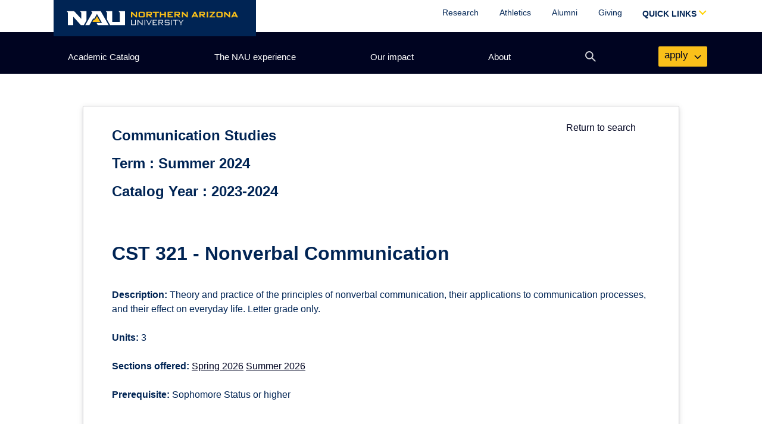

--- FILE ---
content_type: text/html;charset=UTF-8
request_url: https://catalog.nau.edu/Courses/course?courseId=007611&catalogYear=2324
body_size: 5213
content:






<!DOCTYPE html>
<html lang="en">
<!-- NAU Academic Catalog 1.3.1 JA/JG -->
<head>

	<link href="https://cdn.jsdelivr.net/npm/bootstrap@5.0.0-beta3/dist/css/bootstrap.min.css" rel="stylesheet" integrity="sha384-eOJMYsd53ii+scO/bJGFsiCZc+5NDVN2yr8+0RDqr0Ql0h+rP48ckxlpbzKgwra6" crossorigin="anonymous">
  <link rel="stylesheet" href="https://use.fontawesome.com/releases/v5.8.1/css/all.css" integrity="sha384-50oBUHEmvpQ+1lW4y57PTFmhCaXp0ML5d60M1M7uH2+nqUivzIebhndOJK28anvf" crossorigin="anonymous">
  <link rel="stylesheet" href="https://nau.edu/wp-content/themes/nau-marketing-2021/css/nau-global.css?ver=1.0.0">
	<link rel="stylesheet" href="resources/css/catalog.css" type="text/css" media="screen" />

	<script src="https://code.jquery.com/jquery-3.6.0.min.js" integrity="sha256-/xUj+3OJU5yExlq6GSYGSHk7tPXikynS7ogEvDej/m4=" crossorigin="anonymous"></script>
  <script src="https://cdn.jsdelivr.net/npm/bootstrap@5.0.0-beta3/dist/js/bootstrap.bundle.min.js" integrity="sha384-JEW9xMcG8R+pH31jmWH6WWP0WintQrMb4s7ZOdauHnUtxwoG2vI5DkLtS3qm9Ekf" crossorigin="anonymous"></script>


<!-- Title -->
	<title>
		Northern Arizona University | Academic Catalog
	</title>

	<script type="text/javascript">

	  var _gaq = _gaq || [];
	  _gaq.push(['_setAccount', 'UA-23221426-1']);
	  _gaq.push(['_trackPageview']);

	  (function() {
	    var ga = document.createElement('script'); ga.type = 'text/javascript'; ga.async = true;
	    ga.src = ('https:' == document.location.protocol ? 'https://ssl' : 'http://www') + '.google-analytics.com/ga.js';
	    var s = document.getElementsByTagName('script')[0]; s.parentNode.insertBefore(ga, s);
	  })();

	</script>

	<style>
		#courseResults {
			max-width: 1000px;
			background-color: white;
			margin-top: 2rem;
			box-shadow: rgb(212, 212, 213) 0px 0px 0px 1px, rgba(34, 36, 38, 0.12) 0px 2px 4px 0px, rgba(34, 36, 38, 0.15) 0px 2px 10px 0px;
		}

		#main {
			min-height: 100vh;
		}

		#h1-first {
			display: inline-block;
		}

		#h1-first small {
			font-size: 1.5rem;
		}
	</style>

</head>


    
<!DOCTYPE html PUBLIC "-//W3C//DTD HTML 4.01 Transitional//EN" "http://www.w3.org/TR/html4/loose.dtd">

		<link rel="stylesheet" href="https://core.cdn.nau.edu/nauthemes/2021/header-footer.min.css">
		<link rel="stylesheet" href="https://nau.edu/wp-content/themes/nau-marketing-2021/css/nau-global.css?ver=1.0.0">

		<div id="js-nau-include-header">

<div id="main" role="main" class="catalog directorySearch py-4">

	<div class="container-fluid px-md-5 pb-3 " id="courseResults">
		<div class="row mt-2 mb-5">
			<div class="col">
				<span class="float-end m-4">
					<a href="../Courses/" class="text-decoration-none">Return to search</a>
				</span>
				<h1 id="h1-first" class="mb-4 mt-4">
						<small>
							Communication Studies
							<br />
							
								Term : Summer 2024 <br />
							
							Catalog Year : 2023-2024
						</small>
				</h1>
				<h2>CST 321 - Nonverbal Communication</h2>
				<br />
				<strong>Description:</strong>
				Theory and practice of the principles of nonverbal communication, their applications to communication processes, and their effect on everyday life.  Letter grade only.<br /><br />
				<strong>Units:</strong>
				3
				<br /><br />
				
					
					<strong>Sections offered:</strong>
					<!--  commented the below part out to get it working -->
						
							<!-- <a target="_blanks" href="https://www.peoplesoft.nau.edu/psc/ps92prcs/EMPLOYEE/SA/c/COMMUNITY_ACCESS.CLASS_SEARCH.GBL?Page=SSR_CLSRCH_ENTRY&search=true&inst=NAU0000&open=N&strm=1261&subj=CST&nbr=321">Spring 2026</a> -->
							<a target="_blanks" href="https://www.peoplesoft.nau.edu/psc/ps92prcs/EMPLOYEE/SA/c/COMMUNITY_ACCESS.CLASS_SEARCH.GBL?Page=SSR_CLSRCH_ENTRY&search=true&inst=NAU0000&open=N&strm=1261&subj=CST&nbr=321">Spring 2026</a>
							
							<!-- <a target="_blanks" href="https://www.peoplesoft.nau.edu/psc/ps92prcs/EMPLOYEE/SA/c/COMMUNITY_ACCESS.CLASS_SEARCH.GBL?Page=SSR_CLSRCH_ENTRY&search=true&inst=NAU0000&open=N&strm=1264&subj=CST&nbr=321">Summer 2026</a> -->
							<a target="_blanks" href="https://www.peoplesoft.nau.edu/psc/ps92prcs/EMPLOYEE/SA/c/COMMUNITY_ACCESS.CLASS_SEARCH.GBL?Page=SSR_CLSRCH_ENTRY&search=true&inst=NAU0000&open=N&strm=1264&subj=CST&nbr=321">Summer 2026</a>
							
							<br /><br />
					<!--  end comment -->
					
				
				<!--  If  rqmntDescr has no legitimate value assigned like 'Foundation Requirements' then it comes as
					as single white space
					-->
				
				
				
					<strong>Prerequisite:</strong> Sophomore Status or higher
					<br /><br />
				
				
			</div>
		</div>
	</div>
</div>

    
<!DOCTYPE html PUBLIC "-//W3C//DTD HTML 4.01 Transitional//EN" "http://www.w3.org/TR/html4/loose.dtd">
</section>

	<div id="js-nau-footer"></div>

	</html>



	<script src="https://core.cdn.nau.edu/nauthemes/2021/custom-navigation.min.js"></script>
	<script src="https://core.cdn.nau.edu/nauthemes/2021/header-footer.min.js"></script>

	<script src="resources/js/headerMenu.js"></script>
	<script defer="defer">embedCustomMenu(headerData)</script>

--- FILE ---
content_type: text/css
request_url: https://catalog.nau.edu/Courses/resources/css/catalog.css
body_size: 23331
content:
/* Local CSS File for the Academic Catalog */
/* 1.12.12 JA updated to add call to action button in right action menu, removed temp icons: 457-478 */
/* fixed centering on text at bottom of tab content: 243 */

/* @group header */

section#content div.catalog header {
	float: none;
	width: 720px;
	position: relative;
	border-bottom: 1px solid #ddd;
}

div.catalog header select {
	position: absolute;
	bottom: 0;
	right: 0;
	width: 100px !important;
}

div.catalog header label {
	position: absolute;
	bottom: 5px;
	right: 110px;
}

div.catalog header a {
	position: absolute;
	top: -16px;
	right: 0;
	font-size: 11px;
	font-weight: bold;
	color: #7C7C7C;
}

div.catalog header h2 {
	max-width: 480px;
}

div.directorySearch h2 {
	text-transform: none !important;
}

/* @end */

/* @group Directory Search Content Area */

div#dsContent {
	position: relative;
	z-index: 1;
}

/* div#dsContent label {
	position: absolute;
	left: -9999px;
}
 */
div#dsContent input.search {
	position: absolute;
	right: 98px;
	top: 0;
	width: 166px;
	border: 1px solid #AACFE4;
	-moz-appearance:none;
	-webkit-appearance:none;
	height: 26px !important;
	padding: 0px;
	border-bottom-left-radius: 3px;
	border-top-left-radius: 3px;
	-moz-border-radius-bottomleft: 3px;
	-moz-border-radius-topleft: 3px;
	font-size: 11px !important;
}

div#dsContent input[type=submit] {
	position: absolute;
	width: 100px !important;
	height: 26px;
	position: absolute;
	top: 0;
	right: 0;
	-moz-appearance:none;
	-webkit-appearance:none;
	border-bottom-right-radius: 3px;
	border-top-right-radius: 3px;
	-moz-border-radius-bottomright: 3px;
	-moz-border-radius-topright: 3px;
	background: #619081;
	color: #fff;
	cursor: pointer;
	border: 1px solid #003A6A;
	font-weight: bold;
	font-size: 11px !important;
}

/* @group tabs */

div#dsContent ul#tabs, div#catalogDetail ul#tabs {
	list-style: none !important;
	margin: 0 !important;
	height: 31px;
	z-index: 999;
	/*width: 505px;*/
}

div#catalogDetail ul#tabs {
	height: 33px;
	padding-top: 20px !important;
}

div#dsContent ul#tabs li, div#catalogDetail ul#tabs li {
	margin: 0 !important;
}

div#dsContent ul#tabs li a, div#catalogDetail ul#tabs li a {
	display: block;
	float: left;
	width: 110px;
	text-align: center;
	height: 24px;
	padding-top: 6px;
	background: #003A6A;
	color: #fff;
	font-size: 14px;
	margin: 0 1px 0 0 !important;
	border: 1px solid #003A6A;
	background: #003A6A;
	background-image: linear-gradient(bottom, #4D7BAF 100%, #003A6A 15%);
	background-image: -o-linear-gradient(bottom, #4D7BAF 100%, #003A6A 15%);
	background-image: -webkit-linear-gradient(bottom, #4D7BAF 100%, #003A6A 15%);
	background-image: -ms-linear-gradient(bottom, #4D7BAF 100%, #003A6A 15%);
	background-image: -webkit-gradient(
		linear,
		left bottom,
		left top,
		color-stop(1, #4D7BAF),
		color-stop(0.15, #003A6A)
	);
	cursor: pointer;
	z-index: 999;
	text-decoration: none;
}

div#catalogDetail ul#tabs li a {
	font-size: 12px;
	width: 97px;
	height: 30px;
	padding-top: 2px;
	line-height: 13px;
}

/* our change
div#catalogDetail ul#tabs li:first-child a {
	padding-top: 10px;
	height: 22px;
}
*/

div#dsContent ul#tabs li a:hover, div#catalogDetail ul#tabs li a:hover {
	opacity: 1 !important;
	filter: alpha(opacity=100);
	color: #DDD !important;
}

div#dsContent ul#tabs li.current a:hover, div#catalogDetail ul#tabs li.current a:hover {
	color: #003A6A !important;
	background: #F3F8FE !important;
}

div#dsContent ul#tabs li.current a, div#catalogDetail ul#tabs li.current a {
	background: #F3F8FE;
	color: #003A6A;
	border: 1px solid #AACFE4;
	border-bottom: 1px solid #F3F8FE;
	font-weight: bold;
}

div#catalogDetail ul#tabs li.current a {
	background: #FFF;
	border-bottom: 1px solid #FFF;
}

div#dsContent ul#tabs li:not(.current):hover, div#catalogDetail ul#tabs li:not(.current):hover a {
	color: #DDD;
}

/* @end */

div#dsContent div.contentArea {
	margin: 0 !important;
	background: #fff;
	position: absolute;
	left: -9999px;
	width: 700px;
	padding: 10px;
	border: 1px solid #AACFE4;
	box-shadow: 0px 3px 5px #666;
	z-index: -1;
}


div#dsContent div.contentArea.current {
	position: relative;
	left: 0;
}

div#dsContent div.contentArea p.infobar {
	position: relative;
	top: -10px;
	left: -10px;
	background: #F3F8FE;
	border-bottom: 1px solid #AACFE4;
	margin: 0 !important;
	padding: 5px 100px 3px 25px;
	width: 595px;
	color: #003A6A;
}

/* @end */

/* @group List Styles */

div.contentArea ul.primaryList, div.contentArea ul.secondaryList {
	list-style: none !important;
	margin: 0 !important;
	font-weight: bold;
	font-size: 12px;
}

div.contentArea ul.primaryList a, div.contentArea ul.secondaryList a {
	text-decoration: none !important;
	color: #003A6A;
}

div.contentArea ul.primaryList {
	padding-left: 70px;
}

div.contentArea ul.primaryList li {
	width: 200px;
	padding-right: 10px;
	display: block;
	float: left;
	margin: 12px 0 !important;
}

div.contentArea ul.secondaryList {
	text-align: center;
	margin-top: 20px;
	padding: 20px 0;
	border-top: 1px solid #ddd;
	clear: left;
	position: relative;
	top: 15px;
}

div.contentArea ul.secondaryList {
	text-align: left !important;
	padding-left: 70px !important;
}

div.contentArea ul.secondaryList li {
	display: inline;
	margin: 0 40px 0 0 !important;
	font-size: 16px;
}

/*reversed order for the online section*/

div.contentArea#campus ul.primaryList {
	margin: 10px 0 !important;
	float: none !important;
}

div.contentArea#campus ul.primaryList li {
	width: 200px;
	display: block;
	margin: 5px 0;
}

div.contentArea#campus ul.secondaryList {
	padding-top: 10px;
	border-top: none;
	border-bottom: 1px solid #ddd;
	padding-bottom: 10px;
	position: static;
}

hr.clear {
	border: none;
	height: 0 !important;
	width: 0;
	background: none;
	clear: both;
	margin: 0 !important;
	padding: 0 !important;
}

/* @end */

/* @group Left Nav Bar */

.leftNav	{
	width:163px; /* fix to prevent remove category filter from wrapping */
	border:1px solid #D1D0D1;
	float:right;
	clear: left;
	margin:1px !important; /* fix to prevent remove category filter from wrapping */
	border-radius:0 0 5px 5px;
	-moz-border-radius:0 0 5px 5px;
	-webkit-border-radius:0 0 5px 5px;
}

/* subplans in compare begin */ /* may not be needed */
.leftNav div#compare ul {
	border-top: none;
	font-weight: normal;
	height: auto;
	border-bottom: none;
	padding: 0px;
}
/* subplans in compare end */

.leftNav div#compare {
	margin-top: 10px !important;
}

.leftNav div#compare button {
	width: 140px !important;
	margin-left: 8px !important;
	display: block;
	margin-top: 10px !important;
}

.leftNav div#compare ol {
	margin-top: 0 !important;
}

.leftNav div#compare ol li {
	margin: 5px 0 !important;
	font-size: 11px !important;
	line-height: 12px !important;
}

.leftNav h3	{
	background: #e3e3e3;
	padding: 4px 6px 4px 6px !important;
	width: 151px !important; /* fix to prevent remove category filter from wrapping */
	font-weight: bold;
	margin-top: 10px !important;
	color:#001634 !important;
	font-size: 13px !important;
}

.leftNav > span {
	font-size: 12px !important;
	color:#001634 !important;
	font-weight: bold;
	font-family: 'Lucida Sans', Arial, sans-serif !important;
	margin: 0px !important;
	background: #F3F8FE;
	display: block;
	padding-left: 5px;
	border-top: 1px solid #D1D0D1;
}

.leftNav  ul	{
	padding:5px 0 10px 0px;
	font-weight:bold;
	margin-bottom: 5px;
	list-style: none !important;
	height: 80px;
	overflow-y: auto;
	border-top:1px solid #D1D0D1;
	border-bottom:1px solid #D1D0D1;
	margin-left: 0 !important;
}

.leftNav ul li {
	padding-left: 6px;
	border-top:1px solid #D1D0D1;
	background: #f3f8fe;
	border-top:0px;
	margin: 2px 0 0 0 !important;
	background: transparent;
}

.leftNav ul li a	{
	font-weight:normal;
	padding-left: 5px;
	background: transparent;
	cursor: pointer;
	text-decoration: none !important;
	font-size: 11px !important;
}

.removeFilter {
	margin: 0 !important;
	display: none;
}

.removeFilter#allFilters {
	border-top: 1px solid #D1D0D1;
}

.removeFilter a {
	font-weight:bold !important;
	display: block;
	height: 20px;
	margin: 5px 2px;
	background: url('/Courses/resources/images/removeFilter.png') no-repeat 2px 4px;
	text-decoration:none !important;
	color: #000 !important;
	cursor: pointer !important;
	font-size: 11px !important;
}

.topL	{
	width: 350px;
	float: left;
	margin-top: 0 !important;
}

.topL div {
	width: 100% !important;
}


.topR	{
	width: 160px;
	float: left;
	margin-top: 0 !important;
	text-align: right;
	margin-left: 10px;
}

.topR div {
	position: static;
}

.bottom	{
	clear: both;
	background: none !important;
	border: none !important;
	padding: 0 !important;
	margin-top: 10px !important;
	float: right;
}

.bottom div {
	margin: 0 !important;
}

/* @end */

/* @group Detail - Sidebar */

aside#sidebar.catalog {
	margin-left: 10px;
	margin-top: 10px !important;
	float: left;
	clear: non;
	border-left: 1px solid #DDD;
	padding-left: 10px;
}

aside#sidebar.catalog ul {
	list-style: none !important;
	margin-left: 5px !important;
}

aside#sidebar.catalog ul li {
	margin-top: 3px !important;
	margin-bottom: 0 !important;
}

aside#sidebar.catalog ul.action li {
	font-size: 14px;
	margin-top: 5px !important;
	padding: 2px 0 8px 20px;
}

aside#sidebar.catalog ul.action li.icon {
	padding: 0;
	margin: 0;
}

aside#sidebar.catalog ul.action li.icon a {
	display: block;
	width: 52px;
	float: left;
	background: url('/Courses/resources/images/ac_icons.png') 35px 4px no-repeat #619081;
	padding: 5px 6px 3px 30px;
	color: #fff;
	font-weight: bold;
	-webkit-border-radius: 5px;
	-moz-border-radius: 5px;
	border-radius: 5px;
	border: 1px solid #333;
	cursor: pointer;
	text-decoration: none !important;
}

aside#sidebar.catalog ul.action li.print a {
	background: url('/Courses/resources/images/ac_icons.png') 35px -22px no-repeat #619081;
}

aside#sidebar.catalog ul.action li.email a {
	margin-right: 10px;
}

aside#sidebar.catalog ul.action li:nth-child(2) a {
	margin-right:10px;

}


/* Jon's addition for the sidebar call to action */

aside#sidebar.catalog ul.action li:first-child	{
	padding-left: 0px;
}

aside#sidebar.catalog ul.action li:first-child a {
	font-size: 16px;
	text-align: center;
	text-decoration: none !important;
	padding: 8px 5px 8px 0 !important;
	border-radius: 5px;
	font-weight: bold;
	background: #3E3E3E;
	color: #FFF;
	cursor: pointer;
	display: block;
}

/* END Jon's addition for the sidebar call to action */

aside#sidebar.catalog h5 {
	clear: both;
	display: block;
	padding-top: 20px;
	margin-left: 10px;
	color: #3E3E3E !important;
}

aside#sidebar.catalog a {
	text-decoration: underline;
}

aside#sidebar.catalog ul {
	margin-top: 10px;
}

aside#sidebar.catalog ul li {
	padding-left: 20px;
}

aside#sidebar.catalog ul li:not(:first-child) {
	margin-top: 5px;
}

/* @end */

/* @group Detailed Content Area */

div#main.catalogDetail {
	width: 720px !important;
}

div.catalogDetail h2 {
	font-size: 20px !important;
	border-bottom: 1px solid #DDD;
	position: relative;
	width: 500px;
	padding-right: 220px;
}

div.catalogDetail h2 span {
	position: absolute;
	right: 0;
	bottom: 0;
}

div.catalogDetail h3, div.catalogDetail h4 {
	margin-top: 10px !important;
}

div.catalogDetail h3:first-child {
	margin-top: 0 !important;
}

div.catalogDetail p {
	font-size: 12px !important; /* cag24 was 11px */
	line-height: 15px !important;
	margin-top: 10px !important;
}

div.catalogDetail {
	margin-top: 85px !important;
}

div#catalogDetail {
	margin-top: 10px !important;
}

div#main div#catalogDetail section.contentArea h5 {
	font-size: 14px !important;
	color: #3E3E3E !important;
	line-height: 18px !important;
}

section#creq h5 { /* cag24 */
	text-transform: uppercase !important;
}

div#catalogDetail section.contentArea {
	background: #fff;
	box-shadow: 0px 3px 5px #666;
	position: absolute;
	padding: 5px 10px 10px 15px;
	left: -9999px;
	top: -9999px;
	z-index: -1;
	border: 1px solid #AACFE4;
	border-top: 1px solid #FFF;
	width: 472px;
	/*overflow: hidden; removed to accomodate the js tooltips*/
}

div#catalogDetail section.contentArea img {
  border: 1px solid #333; }

section#content div#main div#catalogDetail section.contentArea p, section#content div#main div#catalogDetail section.contentArea li, section#content div#main div#catalogDetail section.contentArea dl {
	line-height: 15px !important;
	font-size: 12px; /* cag24 */
	margin-top: 5px;
	margin-bottom: 5px; /* cag24 */
}

div#catalogDetail section.contentArea.current {
	position: static;
}

div#catalogDetail section.contentArea#availability div {
	width: 200px;
	margin: 18px 20px 0 0; /* cag24 */
	float: left;
}

div#catalogDetail section.contentArea#availability div h5:first-child {
	margin-top: 0;
}

div#catalogDetail section.contentArea#availability ul.primaryList {
	list-style: none;
	margin: 0;
	padding: 20px 0 0 0;
	clear: both;
}

div#catalogDetail section.contentArea#availability ul.primaryList li {
	display: block;
	float: left;
	width: 200px;
	margin: 10px 0 0 20px !important;
	font-size: 12px !important;
	font-weight: bold;
	color: #003466;
}

div#catalogDetail section.contentArea#availability ul.primaryList li a {
	text-decoration: none;
}

/* cag24 - campus popup */
.campusMap {
	float: left;
	display: block;
	margin: 20px 10px 10px 0;
	border: 1px solid #333;
}

/* cag24 - campus popup */
div#catalogDetail section.contentArea#availability dl {
	float: left;
	display: block;
}

div#catalogDetail dl dt {
	font-weight: bold;
	margin: 10px 0 0 10px !important;
}

div#catalogDetail dl dd {
	margin: 0px 0px 0px 20px !important;
}

/* fix to accomodate divs for more/less cag24 */
div#catalogDetail section.contentArea#career > div.careerColumn{
	width: 200px;
	margin-left: 20px;
	display: block;
	float: left;
}

div#catalogDetail section.contentArea hr {
	height: 0;
	clear: both;
	padding: 10px 0 0 0 !important;
	width: auto;
	margin: 0 !important;
	background: none !important;
	border: none !important;
}


/*table styles*/

 {

}


section#content div#main div#catalogDetail section.contentArea table * {
	border: 0;
	color: #001634;
}

section#content div#main div#catalogDetail section.contentArea table {
	border: 1px solid #D1D0D1;
	line-height: 14px;
	margin-top: 20px;
}

section#content div#main div#catalogDetail section.contentArea table tr.even {
	background: #E9F6FF;
}

section#content div#main div#catalogDetail section.contentArea table tr td {
	font-weight: normal;
}

section#content div#main div#catalogDetail section.contentArea table thead td {
	font-weight: bold;
	background: #EEE;
}

section#content div#main div#catalogDetail section.contentArea table td {
	padding: 10px 15px;
}





/* @end */

/* @group Hierarchy List */

div#catalogDetail ul.hierarchy {
	list-style: none !important;
	margin-left: 0 !important;
}

div#catalogDetail ul.hierarchy ul {
	list-style: none !important;
	margin-left: 15px !important;
	margin-bottom: 20px !important;
}

/*first level*/
div#catalogDetail ul.hierarchy > li {
	font-size: 12px !important;
}

/*second level*/
div#catalogDetail ul.hierarchy > li > ul > li {
	font-weight: bold;
}

/*third level*/
div#catalogDetail ul.hierarchy > li > ul > li > ul > li {
	font-weight: normal;
}

/*fourth level*/
div#catalogDetail ul.hierarchy > li > ul > li > ul > li > ul > li {
	font-weight: bold;
	color: #695F5E;
}

/*fifth level*/
div#catalogDetail ul.hierarchy > li > ul > li > ul > li > ul > li > ul {
	list-style: disc outside !important;
	margin-left: 25px !important;
}

div#catalogDetail ul.hierarchy > li > ul > li > ul > li > ul > li > ul > li {
	font-weight: normal;
	color: #3E3E3E;
}

/*fifth level supporting text*/
div#catalogDetail ul.hierarchy > li > ul > li > ul > li > ul > li > ul > li span {
	font-style: italic;
	text-transform: uppercase;
	display: block;
	font-size: 10px !important;
	color: #695F5E;
}

/* @end */

/* @group No Hierarchy List */

div#catalogDetail ul.no-hierarchy {
	list-style: none !important;
}

div#catalogDetail ul.no-hierarchy li.level {
	font-weight: bold;
	font-size: 14px !important;
	/* text-transform: uppercase; */ /* cag24 */
}

div#catalogDetail ul.no-hierarchy li.header {
	font-weight: bold;
	font-size: 13px !important;
}

div#catalogDetail ul.no-hierarchy li.text {
	font-size: 12px !important;
}

/* Hierarchy correction begin - cag24 */
div#catalogDetail li.bullet ul.no-hierarchy {
    margin-left: 15px !important;
}
/* Hierarchy correction end - cag24 */

div#catalogDetail ul.no-hierarchy li.bullet {
	list-style: disc !important;
	margin-left: 15px !important;
}

/* @end */

div#main.catalogCompare {
	margin-top: 85px !important;
}

div#main.catalogCompare h2 {
	width: 500px !important;
	padding-right: 220px !important;
	font-size: 20px !important;
	border-bottom: 1px solid #DDD;
	position: relative;
	margin-bottom: 20px;
}

div#main.catalogCompare h2 span {
	position: absolute;
	bottom: 0;
	right: 0;
}

div#main.catalogCompare > a {
	float: right;
	margin-left: 20px;
	position: relative;
	top: -10px;
}

table#compare {
	clear: both;
	border: none !important;
}

table#compare td, table#compare th {
	width: 180px;
}

table#compare td:first-child, table#compare th:first-child {
	width: 110px !important;
}

table#compare td {
	border: 1px solid #333;
	padding: 5px;
}

table#compare th {
	padding-right: 15px;
	text-align: left;
	font-weight: bold;
}

table#compare tr td {
	background: #FFF;
}

table#compare tr td:first-child {
	font-weight: bold;
	background: #E9F6FF;
}

table#compare tr th:not(:first-child) {
	border: 1px solid #333;
	background: #E9F6FF;
	padding: 5px 20px 5px 5px;
}

table#compare tr th:(:first-child) {
	border: none !important;
    background: none;
    padding: 0;
}

table#compare tr th:(:first-child) {
	padding-bottom: 40px;
}

table#compare tr:last-child td {
	padding-bottom: 40px;
}

table#compare tr td a.action {
  display: block;
  text-align: center;
  text-decoration: none !important;
  padding: 3px 5px;
  -webkit-border-radius: 5px;
  -moz-border-radius: 5px;
  -ms-border-radius: 5px;
  -o-border-radius: 5px;
  border-radius: 5px;
  font-weight: bold;
  left: 45px;
  width: 150px !important;
  margin: 20px auto 0 auto;
  background: #3E3E3E;
  color: #FFF;
  cursor: pointer;
  display: block; }

/*CSS for Acadmic Catalog Home*/

div.acHome ul {
	list-style: none !important;
}

div.acHome ul.buttons {
	width: 720px;
	height: 70px;
	border-bottom: 1px solid #CCC;
	margin-left: 0 !important;
}

div.acHome ul.buttons li {
	height: 0;
	float: left;
	margin-right: 50px !important;
	width: 190px;
}

div.acHome ul.buttons li a {
	display: block;
	width: 150px;
	padding: 10px 20px;
	font-size: 16px;
	font-weight: bold;
	color: #FFF !important;
	background: #4d4d4d;
	text-align: center;
	-webkit-border-radius: 10px;
	-moz-border-radius: 10px;
	border-radius: 10px;
	text-decoration: none !important;
}

div.acHome div.column {
	width: 350px;
	float: left;
}

/* cag24 - but no longer needed */
.backTo {
	margin-top: -15px !important;
}

/* tooltip styles */
.tooltipHover, .tooltipHover:hover {
	opacity: 1 !important;
	-moz-opacity: 1 !important;
	filter:alpha(opacity=100) !important;
	position: relative;
}

.tooltip {
	width: 455px !important; /* cag24 - campus popup */
	background: #FEFEF8;
	color: #003466;
	border: 1px solid #568FA3;
	box-shadow: 0px 3px 15px #222;
	-webkit-border-radius: 10px;
	-moz-border-radius: 10px;
	border-radius: 10px;
	position: absolute;
	top: 0px;
	left: 0px;
	padding: 10px 20px;
	z-index: 3000;
	display: none;
}

.tooltip div.arrow {
	background: url('/Courses/resources/images/hoverArrow.png') no-repeat 0px 0px;
	width: 14px;
	height: 7px;
	position: absolute;
	top: -25px;
	left: 50px;
}

.tooltip img {
	position: relative;
	top: 2px;
}

section#content div#main .tooltip ul {
	margin-left: 0 !important;
	list-style: none !important;
}


section#content div#main .tooltip ul li {
	font-size: 13px !important;
	margin-bottom: 10px !important;
}

html.lt-ie8 div#dsContent ul#tabs li, html.lt-ie8 div#catalogDetail ul#tabs li {
  width: 112px !important;
  display: block !important;
  float: left !important; }
html.lt-ie8 div#catalogDetail ul#tabs li {
  display: block;
  width: 100px !important;
  float: left; }
html.lt-ie8 div#dsContent {
  margin-top: 0 !important; }
html.lt-ie8 div.mainTable div.topR {
  float: none; }
html.lt-ie8 aside#sidebar.catalog ul.action li.icon a {
  float: none;
  margin-top: 10px; }


/* cag24 */
.alert	{
	border: 2px solid #CE3534;
	border-radius:5px;
	margin: 10px 0 15px 0px;
	padding: 8px;
	font-size: 90%;
	font-weight: bold;
	font-style: italic;
}

/* Fix for Accessibility*/
.compareInstructions {
	border: 0;
	clip: rect(0 0 0 0);
	height: 1px;
	margin: -1px;
	overflow: hidden;
	padding: 0;
	position:
	absolute; width: 1px;
	}

/* Space under Addtional Informationa and Advising Contacts*/
.spacingUnderRightNavIcons{
	clear: both;
	padding-top: 10px;
}


/* Remove border for IE 8 around the course results*/
div#container section#content div#main table#courseResults {
	border-style: none;
}

/* IE8 TH border fix*/
html.lt-ie9 body div#container section#content div#main table#compare tr th{
        border: 1px solid #333;
        background: #E9F6FF;
        padding: 5px 20px 5px 5px;
}

/* image loader for the indexing page*/
div#container section#content div#main #loading-indicator {
   position: relative;
   left: 10px;
   top: 10px;
 }

section#content header div#blueBar{
	padding-top: 100px;
}

header#nauHeader > a {
	height: 107px;
}


/* style update */
body, h1, h2, h3, h4, h5, button {
	font-family: var(--font-body) !important;
}
body, button, input, select, select, optgroup, textarea {
	color: var(--true-blue);
	font-family: var(--font-body);
	font-size: 1rem;
	line-height: 1.5;
}

h1 {
	font-size: 32px !important;
}

.form-control, .form-select {
	border-radius: 0px !important;
}

a:focus, button:focus, input:focus, .form-control:focus, .form-select:focus {
	box-shadow: none !important;
	/* outline-width: 2.5pt !important;
	outline-color: #3b99fc!important;
	outline-style: solid!important; */
	outline: solid 4px #0066b2;
}

a:focus {
	outline-offset: 2px;
}


.accordion-header > .accordion-button:focus {
	outline: solid 4px #0066b2;
}

--- FILE ---
content_type: text/plain
request_url: https://sgtm.nau.edu/g/collect?v=2&tid=G-3Z09XZBPK5&gtm=45je61k2v874132564z876383453za200zd874132564&_p=1769038365519&gcd=13l3l3l3l1l1&npa=0&dma=0&ni=1&cid=74628352.1769038366&ecid=765445557&ul=en-us%40posix&sr=1280x720&_fplc=0&ir=1&ur=US-OH&frm=0&pscdl=noapi&ec_mode=c&_eu=EAAAAGQ&sst.tft=1769038365519&sst.lpc=66361276&sst.navt=n&sst.ude=0&sst.sw_exp=1&_s=3&tag_exp=103116026~103200004~104527906~104528500~104684208~104684211~105391252~115938465~115938468~117041588&dl=https%3A%2F%2Fcatalog.nau.edu%2FCourses%2Fcourse%3FcourseId%3D007611%26catalogYear%3D2324&sid=1769038367&sct=1&seg=0&dt=Northern%20Arizona%20University%20%7C%20Academic%20Catalog&_tu=BA&en=scroll&ep.x-fb-ck-fbp=fb.1.1769038368238.690444256743662603&ep.event_category=scrolling&ep.event_action=page%3A%20%2FCourses%2Fcourse&ep.event_label=desktop%3A%2025%25&ep.c_hit_timestamp=2026-01-21T23%3A32%3A49.054%2B00%3A00&_et=3&ep.user_data._tag_mode=MANUAL&tfd=4899&richsstsse
body_size: 379
content:
event: message
data: {"send_pixel":["https://analytics.google.com/g/s/collect?dma=0&npa=0&gcd=13l3l3l3l1l1&gtm=45j91e61k1h2v874132564z876383453z9899113582za200zd874132564&tag_exp=103116026~103200004~104527906~104528500~104684208~104684211~105391252~115938465~115938468~117041588&_is_sw=0&_tu=BA&_gsid=3Z09XZBPK5tH7lJYgH8CoFQvmXTaKE9A"],"options":{}}

event: message
data: {"response":{"status_code":200,"body":""}}



--- FILE ---
content_type: text/plain
request_url: https://sgtm.nau.edu/g/collect?v=2&tid=G-3Z09XZBPK5&gtm=45je61k2v874132564z876383453za200zd874132564&_p=1769038365519&gcd=13l3l3l3l1l1&npa=0&dma=0&ni=1&cid=74628352.1769038366&ecid=765445557&ul=en-us%40posix&sr=1280x720&_fplc=0&ir=1&ur=US-OH&frm=0&pscdl=noapi&ec_mode=c&_eu=EAAAAGQ&sst.tft=1769038365519&sst.lpc=66361276&sst.navt=n&sst.ude=0&sst.sw_exp=1&_s=2&tag_exp=103116026~103200004~104527906~104528500~104684208~104684211~105391252~115938465~115938468~117041588&dl=https%3A%2F%2Fcatalog.nau.edu%2FCourses%2Fcourse%3FcourseId%3D007611%26catalogYear%3D2324&sid=1769038367&sct=1&seg=0&dt=Northern%20Arizona%20University%20%7C%20Academic%20Catalog&_tu=BA&en=scroll&ep.x-fb-ck-fbp=fb.1.1769038368238.690444256743662603&ep.event_category=scrolling&ep.event_action=page%3A%20%2FCourses%2Fcourse&ep.event_label=desktop%3A%2025%25&ep.c_hit_timestamp=2026-01-21T23%3A32%3A49.023%2B00%3A00&_et=1916&ep.user_data._tag_mode=MANUAL&tfd=4880&richsstsse
body_size: 219
content:
event: message
data: {"send_pixel":["https://analytics.google.com/g/s/collect?dma=0&npa=0&gcd=13l3l3l3l1l1&gtm=45j91e61k0v874132564z876383453z9899113582za200zd874132564&tag_exp=103116026~103200004~104527906~104528500~104684208~104684211~105391252~115938465~115938468~117041588&_is_sw=0&_tu=BA&_gsid=3Z09XZBPK5Pm-4S8_X-IXic1uzy30Nlg"],"options":{}}

event: message
data: {"response":{"status_code":200,"body":""}}

